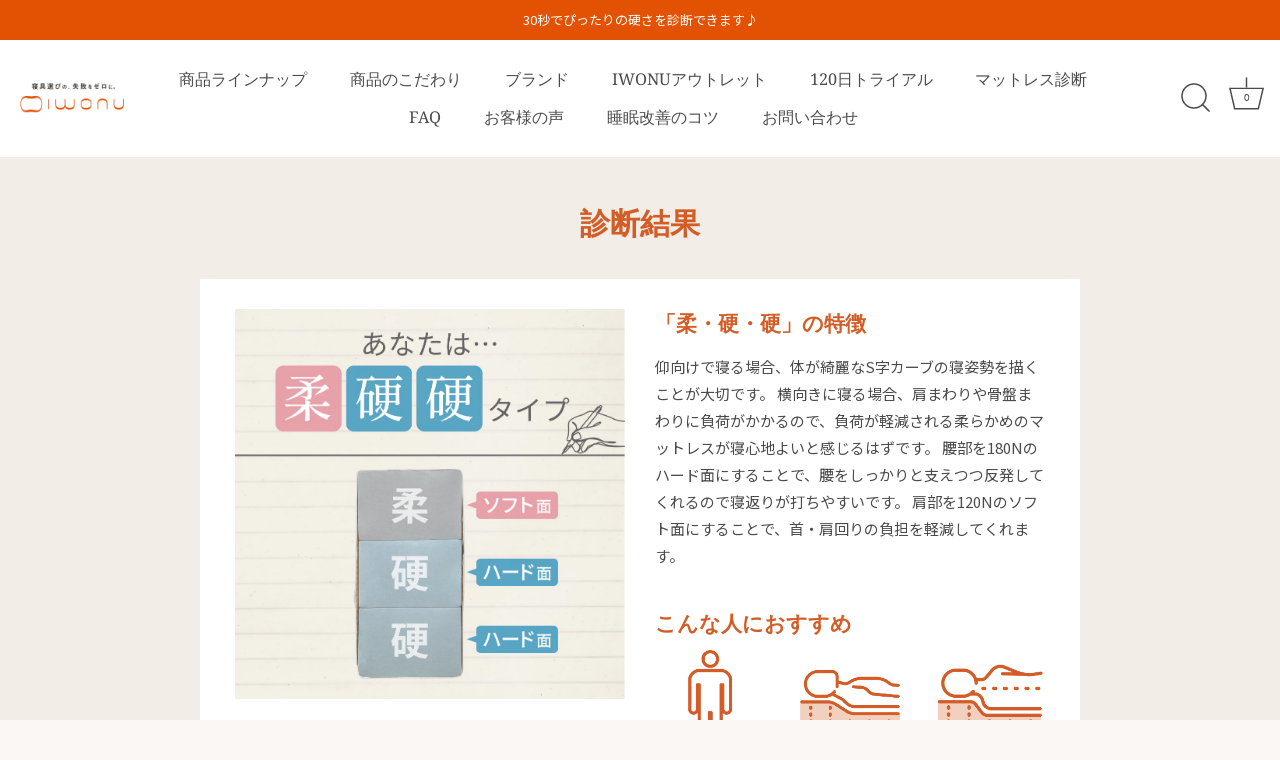

--- FILE ---
content_type: text/javascript
request_url: https://iwonu.jp/cdn/shop/t/14/assets/smartpay.js?v=143341703561738818721671777559
body_size: -583
content:
jQuery('.quantity-wrapper').find('[name=quantity]').on('change', function () {
  jQuery('.smartpay-osm-product').attr('data-prop-quantity', this.value);
}).trigger('change');

jQuery('.quantity-wrapper').find('*[data-quantity]').on('click', function () {
  var self = this;

  setTimeout(function () {
    jQuery(self).closest('.quantity-wrapper').find('[name=quantity]').trigger('change');
  }, 50);
});